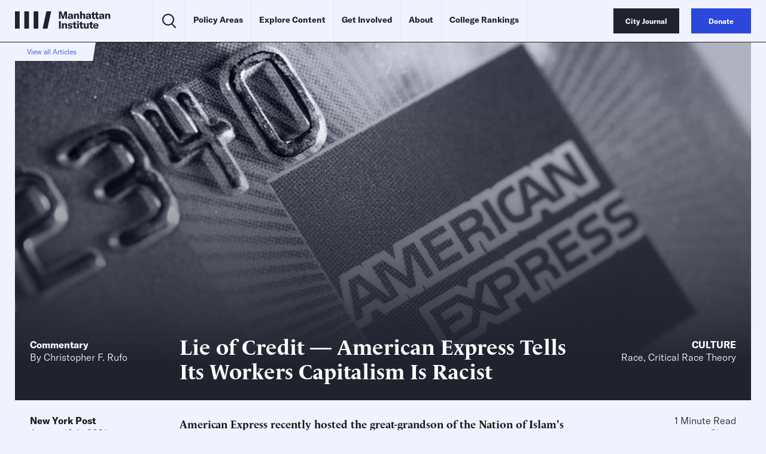

--- FILE ---
content_type: text/javascript;charset=utf-8
request_url: https://p1cluster.cxense.com/p1.js
body_size: 98
content:
cX.library.onP1('m4slwf0ouzd654dhbgks8hw8');


--- FILE ---
content_type: text/javascript;charset=utf-8
request_url: https://id.cxense.com/public/user/id?json=%7B%22identities%22%3A%5B%7B%22type%22%3A%22ckp%22%2C%22id%22%3A%22ml2xvc2rkva82qxs%22%7D%2C%7B%22type%22%3A%22lst%22%2C%22id%22%3A%22m4slwf0ouzd654dhbgks8hw8%22%7D%2C%7B%22type%22%3A%22cst%22%2C%22id%22%3A%22m4slwf0ouzd654dhbgks8hw8%22%7D%5D%7D&callback=cXJsonpCB1
body_size: 188
content:
/**/
cXJsonpCB1({"httpStatus":200,"response":{"userId":"cx:2bpa1pubqq2b37r9y68jeu11j:2w6xkwmzo7lbj","newUser":true}})